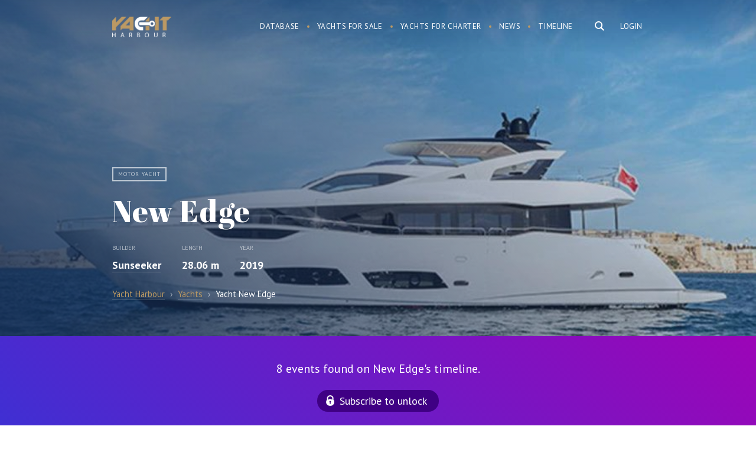

--- FILE ---
content_type: application/javascript
request_url: https://yachtharbour.com/js/social-likes.min.js
body_size: 22932
content:
/**
 * Social Likes
 * http://sapegin.github.com/social-likes
 *
 * Sharing buttons for Russian and worldwide social networks.
 *
 * @requires jQuery
 * @author Artem Sapegin
 * @copyright 2014 Artem Sapegin (sapegin.me)
 * @license MIT
 */

/* global define:false, socialLikesButtons:false */

(function(factory) {  // Try to register as an anonymous AMD module
    if (typeof define === 'function' && define.amd) {
        define(['jquery'], factory);
    }
    else {
        factory(jQuery);
    }
}(function($, undefined) {
    'use strict';

    var prefix = 'social-likes';
    var classPrefix = prefix + '__';
    var openClass = prefix + '_opened';
    var protocol = location.protocol === 'https:' ? 'https:' : 'http:';

    /**
     * Buttons
     */
    var services = {
        facebook: {
            counterUrl: 'https://graph.facebook.com/?id={url}',
            convertNumber: function(data) {
                return data.share.share_count;
            },
            popupUrl: 'https://www.facebook.com/sharer/sharer.php?u={url}',
            popupWidth: 600,
            popupHeight: 359,
        },
        twitter: {
            counters: false,
            popupUrl: 'https://twitter.com/intent/tweet?url={url}&text={title}',
            popupWidth: 600,
            popupHeight: 250,
            click: function() {
                // Add colon to improve readability
                if (!/[.?:\-–—]\s*$/.test(this.options.title)) {
                    this.options.title += ':';
                }
                return true;
            },
        },
        mailru: {
            counterUrl: protocol + '//connect.mail.ru/share_count?url_list={url}&callback=1&func=?',
            convertNumber: function(data) {
                for (var url in data) {
                    if (data.hasOwnProperty(url)) {
                        return data[url].shares;
                    }
                }
            },
            popupUrl: 'https://connect.mail.ru/share?share_url={url}&title={title}',
            popupWidth: 492,
            popupHeight: 500,
        },
        vkontakte: {
            counterUrl: 'https://vk.com/share.php?act=count&url={url}&index={index}',
            counter: function(jsonUrl, deferred) {
                var options = services.vkontakte;
                if (!options._) {
                    options._ = [];
                    if (!window.VK) {
                        window.VK = {};
                    }
                    window.VK.Share = {
                        count: function(idx, number) {
                            options._[idx].resolve(number);
                        },
                    };
                }

                var index = options._.length;
                options._.push(deferred);
                $.getScript(makeUrl(jsonUrl, { index: index }))
                    .fail(deferred.reject);
            },
            popupUrl: 'https://vk.com/share.php?url={url}&title={title}',
            popupWidth: 655,
            popupHeight: 450,
        },
        odnoklassniki: {
            counterUrl: protocol + '//connect.ok.ru/dk?st.cmd=extLike&ref={url}&uid={index}',
            counter: function(jsonUrl, deferred) {
                var options = services.odnoklassniki;
                if (!options._) {
                    options._ = [];
                    if (!window.ODKL) {
                        window.ODKL = {};
                    }
                    window.ODKL.updateCount = function(idx, number) {
                        options._[idx].resolve(number);
                    };
                }

                var index = options._.length;
                options._.push(deferred);
                $.getScript(makeUrl(jsonUrl, { index: index }))
                    .fail(deferred.reject);
            },
            popupUrl: 'https://connect.ok.ru/dk?st.cmd=WidgetSharePreview&service=odnoklassniki&st.shareUrl={url}',
            popupWidth: 580,
            popupHeight: 336,
        },
        plusone: {
            counterUrl: protocol + '//share.yandex.ru/gpp.xml?url={url}&callback=?',
            convertNumber: function(number) {
                return parseInt(number.replace(/\D/g, ''), 10);
            },
            popupUrl: 'https://plus.google.com/share?url={url}',
            popupWidth: 500,
            popupHeight: 550,
        },
        pinterest: {
            counterUrl: protocol + '//api.pinterest.com/v1/urls/count.json?url={url}&callback=?',
            convertNumber: function(data) {
                return data.count;
            },
            popupUrl: 'https://pinterest.com/pin/create/button/?url={url}&description={title}',
            popupWidth: 740,
            popupHeight: 550,
        },
    };


    /**
     * Counters manager
     */
    var counters = {
        promises: {},
        fetch: function(service, url, extraOptions) {
            if (!counters.promises[service]) {
                counters.promises[service] = {};
            }
            var servicePromises = counters.promises[service];

            if (!extraOptions.forceUpdate && servicePromises[url]) {
                return servicePromises[url];
            }

            var options = $.extend({}, services[service], extraOptions);
            var deferred = $.Deferred();
            var jsonUrl = options.counterUrl && makeUrl(options.counterUrl, { url: url });

            if (jsonUrl && $.isFunction(options.counter)) {
                options.counter(jsonUrl, deferred);
            }
            else if (options.counterUrl) {
                $.getJSON(jsonUrl)
                    .done(function(data) {
                        try {
                            var number = data;
                            if ($.isFunction(options.convertNumber)) {
                                number = options.convertNumber(data);
                            }
                            deferred.resolve(number);
                        }
                        catch (e) {
                            deferred.reject();
                        }
                    })
                    .fail(deferred.reject);
            }
            else {
                deferred.reject();
            }

            servicePromises[url] = deferred.promise();
            return servicePromises[url];
        },
    };


    // jQuery plugin
    $.fn.socialLikes = function(options) {
        return this.each(function() {
            var elem = $(this);
            var instance = elem.data(prefix);
            if (instance) {
                if ($.isPlainObject(options)) {
                    instance.update(options);
                }
            }
            else {
                instance = new SocialLikes(elem, $.extend({}, $.fn.socialLikes.defaults, options, dataToOptions(elem)));
                elem.data(prefix, instance);
            }
        });
    };

    $.fn.socialLikes.defaults = {
        url: window.location.href.replace(window.location.hash, ''),
        title: document.title,
        counters: true,
        zeroes: false,
        wait: 500,  // Show buttons only after counters are ready or after this amount of time
        timeout: 10000,  // Show counters after this amount of time even if they aren’t ready
        popupCheckInterval: 500,
        singleTitle: 'Share',
    };

    function SocialLikes(container, options) {
        this.container = container;
        this.options = options;
        this.init();
    }

    SocialLikes.prototype = {
        init: function() {
            // Add class in case of manual initialization
            this.container.addClass(prefix);

            this.single = this.container.hasClass(prefix + '_single');

            this.initUserButtons();

            this.countersLeft = 0;
            this.number = 0;
            this.container.on('counter.' + prefix, $.proxy(this.updateCounter, this));

            var buttons = this.container.children();

            this.makeSingleButton();

            this.buttons = [];
            buttons.each($.proxy(function(idx, elem) {
                var button = new Button($(elem), this.options);
                this.buttons.push(button);
                if (button.options.counterUrl) {
                    this.countersLeft++;
                }
            }, this));

            if (this.options.counters) {
                this.timer = setTimeout($.proxy(this.appear, this), this.options.wait);
                this.timeout = setTimeout($.proxy(this.ready, this, true), this.options.timeout);
            }
            else {
                this.appear();
            }
        },
        initUserButtons: function() {
            if (!this.userButtonInited && window.socialLikesButtons) {
                $.extend(true, services, socialLikesButtons);
            }
            this.userButtonInited = true;
        },
        makeSingleButton: function() {
            if (!this.single) {
                return;
            }

            var container = this.container;
            container.addClass(prefix + '_vertical');
            container.wrap($('<div>', { class: prefix + '_single-w' }));
            container.wrapInner($('<div>', { class: prefix + '__single-container' }));
            var wrapper = container.parent();

            // Widget
            var widget = $('<div>', {
                class: getElementClassNames('widget', 'single'),
            });
            var button = $(template(
                '<div class="{buttonCls}">' +
                '<span class="{iconCls}"></span>' +
                '{title}' +
                '</div>',
                {
                    buttonCls: getElementClassNames('button', 'single'),
                    iconCls: getElementClassNames('icon', 'single'),
                    title: this.options.singleTitle,
                }
            ));
            widget.append(button);
            wrapper.append(widget);

            widget.on('click', function() {
                var activeClass = prefix + '__widget_active';
                widget.toggleClass(activeClass);
                if (widget.hasClass(activeClass)) {
                    container.css({ left: -(container.width() - widget.width()) / 2, top: -container.height() });
                    showInViewport(container);
                    closeOnClick(container, function() {
                        widget.removeClass(activeClass);
                    });
                }
                else {
                    container.removeClass(openClass);
                }
                return false;
            });

            this.widget = widget;
        },
        update: function(options) {
            if (!options.forceUpdate && options.url === this.options.url) {
                return;
            }

            // Reset counters
            this.number = 0;
            this.countersLeft = this.buttons.length;
            if (this.widget) {
                this.widget.find('.' + prefix + '__counter').remove();
            }

            // Update options
            $.extend(this.options, options);
            for (var buttonIdx = 0; buttonIdx < this.buttons.length; buttonIdx++) {
                this.buttons[buttonIdx].update(options);
            }
        },
        updateCounter: function(e, service, number) {
            number = number || 0;

            if (number || this.options.zeroes) {
                this.number += number;
                if (this.single) {
                    this.getCounterElem().text(this.number);
                }
            }

            this.countersLeft--;

            if (this.countersLeft === 0) {
                this.appear();
                this.ready();
            }
        },
        appear: function() {
            this.container.addClass(prefix + '_visible');
        },
        ready: function(silent) {
            if (this.timeout) {
                clearTimeout(this.timeout);
            }
            this.container.addClass(prefix + '_ready');
            if (!silent) {
                this.container.trigger('ready.' + prefix, this.number);
            }
        },
        getCounterElem: function() {
            var counterElem = this.widget.find('.' + classPrefix + 'counter_single');
            if (!counterElem.length) {
                counterElem = $('<span>', {
                    class: getElementClassNames('counter', 'single'),
                });
                this.widget.append(counterElem);
            }
            return counterElem;
        },
    };


    function Button(widget, options) {
        this.widget = widget;
        this.options = $.extend({}, options);
        this.detectService();
        if (this.service) {
            this.init();
        }
    }

    Button.prototype = {
        init: function() {
            this.detectParams();
            this.initHtml();
            setTimeout($.proxy(this.initCounter, this), 0);
        },

        update: function(options) {
            $.extend(this.options, { forceUpdate: false }, options);
            this.widget.find('.' + prefix + '__counter').remove();  // Remove old counter
            this.initCounter();
        },

        detectService: function() {
            var service = this.widget.data('service');
            if (!service) {
                // class="facebook"
                var node = this.widget[0];
                var classes = node.classList || node.className.split(' ');
                for (var classIdx = 0; classIdx < classes.length; classIdx++) {
                    var cls = classes[classIdx];
                    if (services[cls]) {
                        service = cls;
                        break;
                    }
                }
                if (!service) {
                    return;
                }
            }
            this.service = service;
            $.extend(this.options, services[service]);
        },

        detectParams: function() {
            var data = this.widget.data();

            // Custom page counter URL or number
            if (data.counter) {
                var number = parseInt(data.counter, 10);
                if (isNaN(number)) {
                    this.options.counterUrl = data.counter;
                }
                else {
                    this.options.counterNumber = number;
                }
            }

            // Custom page title
            if (data.title) {
                this.options.title = data.title;
            }

            // Custom page URL
            if (data.url) {
                this.options.url = data.url;
            }
        },

        initHtml: function() {
            var options = this.options;
            var widget = this.widget;

            // Old initialization HTML
            var a = widget.find('a');
            if (a.length) {
                this.cloneDataAttrs(a, widget);
            }

            // Button
            var button = $('<span>', {
                class: this.getElementClassNames('button'),
                html: widget.html(),
            });
            if (options.clickUrl) {
                var url = makeUrl(options.clickUrl, {
                    url: options.url,
                    title: options.title,
                });
                var link = $('<a>', {
                    href: url,
                });
                this.cloneDataAttrs(widget, link);
                widget.replaceWith(link);
                this.widget = widget = link;
            }
            else {
                widget.on('click', $.proxy(this.click, this));
            }

            widget.removeClass(this.service);
            widget.addClass(this.getElementClassNames('widget'));

            // Icon
            button.prepend($('<span>', { class: this.getElementClassNames('icon') }));

            widget.empty().append(button);
            this.button = button;
        },

        initCounter: function() {
            if (this.options.counters) {
                if (this.options.counterNumber) {
                    this.updateCounter(this.options.counterNumber);
                }
                else {
                    var extraOptions = {
                        counterUrl: this.options.counterUrl,
                        forceUpdate: this.options.forceUpdate,
                    };
                    counters.fetch(this.service, this.options.url, extraOptions)
                        .always($.proxy(this.updateCounter, this));
                }
            }
        },

        cloneDataAttrs: function(source, destination) {
            var data = source.data();
            for (var key in data) {
                if (data.hasOwnProperty(key)) {
                    destination.data(key, data[key]);
                }
            }
        },

        getElementClassNames: function(elem) {
            return getElementClassNames(elem, this.service);
        },

        updateCounter: function(number) {
            number = parseInt(number, 10) || 0;

            var params = {
                class: this.getElementClassNames('counter'),
                text: number,
            };
            if (!number && !this.options.zeroes) {
                params.class += ' ' + prefix + '__counter_empty';
                params.text = '';
            }
            var counterElem = $('<span>', params);
            this.widget.append(counterElem);

            this.widget.trigger('counter.' + prefix, [this.service, number]);
        },

        click: function(e) {
            var options = this.options;
            var process = true;
            if ($.isFunction(options.click)) {
                process = options.click.call(this, e);
            }
            if (process) {
                var url = makeUrl(options.popupUrl, {
                    url: options.url,
                    title: options.title,
                });
                url = this.addAdditionalParamsToUrl(url);
                this.openPopup(url, {
                    width: options.popupWidth,
                    height: options.popupHeight,
                });
            }
            return false;
        },

        addAdditionalParamsToUrl: function(url) {
            var params = $.param($.extend(this.widget.data(), this.options.data));
            if ($.isEmptyObject(params)) {
                return url;
            }
            var glue = url.indexOf('?') === -1 ? '?' : '&';
            return url + glue + params;
        },

        openPopup: function(url, params) {
            var dualScreenLeft = window.screenLeft !== undefined ? window.screenLeft : screen.left;
            var dualScreenTop = window.screenTop !== undefined ? window.screenTop : screen.top;
            var width = window.innerWidth
                    ? window.innerWidth
                    : document.documentElement.clientWidth
                    ? document.documentElement.clientWidth
                    : screen.width
                ;
            var height = window.innerHeight
                    ? window.innerHeight
                    : document.documentElement.clientHeight
                    ? document.documentElement.clientHeight
                    : screen.height
                ;

            var left = Math.round(width / 2 - params.width / 2) + dualScreenLeft;
            var top = 0;
            if (height > params.height) {
                top = Math.round(height / 3 - params.height / 2) + dualScreenTop;
            }

            var win = window.open(url, 'sl_' + this.service, 'left=' + left + ',top=' + top + ',' +
                'width=' + params.width + ',height=' + params.height + ',personalbar=0,toolbar=0,scrollbars=1,resizable=1');
            if (win) {
                win.focus();
                this.widget.trigger('popup_opened.' + prefix, [this.service, win]);
                var timer = setInterval($.proxy(function() {
                    if (!win.closed) {
                        return;
                    }
                    clearInterval(timer);
                    this.widget.trigger('popup_closed.' + prefix, this.service);
                }, this), this.options.popupCheckInterval);
            }
            else {
                location.href = url;
            }
        },
    };


    /**
     * Helpers
     */

    // Camelize data-attributes
    function dataToOptions(elem) {
        function upper(m, l) {
            return l.toUpper();
        }
        var options = {};
        var data = elem.data();
        for (var key in data) {
            var value = data[key];
            if (value === 'yes') {
                value = true;
            }
            else if (value === 'no') {
                value = false;
            }
            options[key.replace(/-(\w)/g, upper)] = value;
        }
        return options;
    }

    function makeUrl(url, context) {
        return template(url, context, encodeURIComponent);
    }

    function template(tmpl, context, filter) {
        return tmpl.replace(/\{([^}]+)\}/g, function(m, key) {
            // If key doesn't exists in the context we should keep template tag as is
            return key in context ? (filter ? filter(context[key]) : context[key]) : m;
        });
    }

    function getElementClassNames(elem, mod) {
        var cls = classPrefix + elem;
        return cls + ' ' + cls + '_' + mod;
    }

    function closeOnClick(elem, callback) {
        function handler(e) {
            if ((e.type === 'keydown' && e.which !== 27) || $(e.target).closest(elem).length) {
                return;
            }
            elem.removeClass(openClass);
            doc.off(events, handler);
            if ($.isFunction(callback)) {
                callback();
            }
        }
        var doc = $(document);
        var events = 'click touchstart keydown';
        doc.on(events, handler);
    }

    function showInViewport(elem) {
        var offset = 10;
        if (document.documentElement.getBoundingClientRect) {
            var left = parseInt(elem.css('left'), 10);
            var top = parseInt(elem.css('top'), 10);

            var rect = elem[0].getBoundingClientRect();
            if (rect.left < offset) {
                elem.css('left', offset - rect.left + left);
            }
            else if (rect.right > window.innerWidth - offset) {
                elem.css('left', window.innerWidth - rect.right - offset + left);
            }

            if (rect.top < offset) {
                elem.css('top', offset - rect.top + top);
            }
            else if (rect.bottom > window.innerHeight - offset) {
                elem.css('top', window.innerHeight - rect.bottom - offset + top);
            }
        }
        elem.addClass(openClass);
    }


    /**
     * Auto initialization
     */
    $(function() {
        $('.' + prefix).socialLikes();
    });
})); 